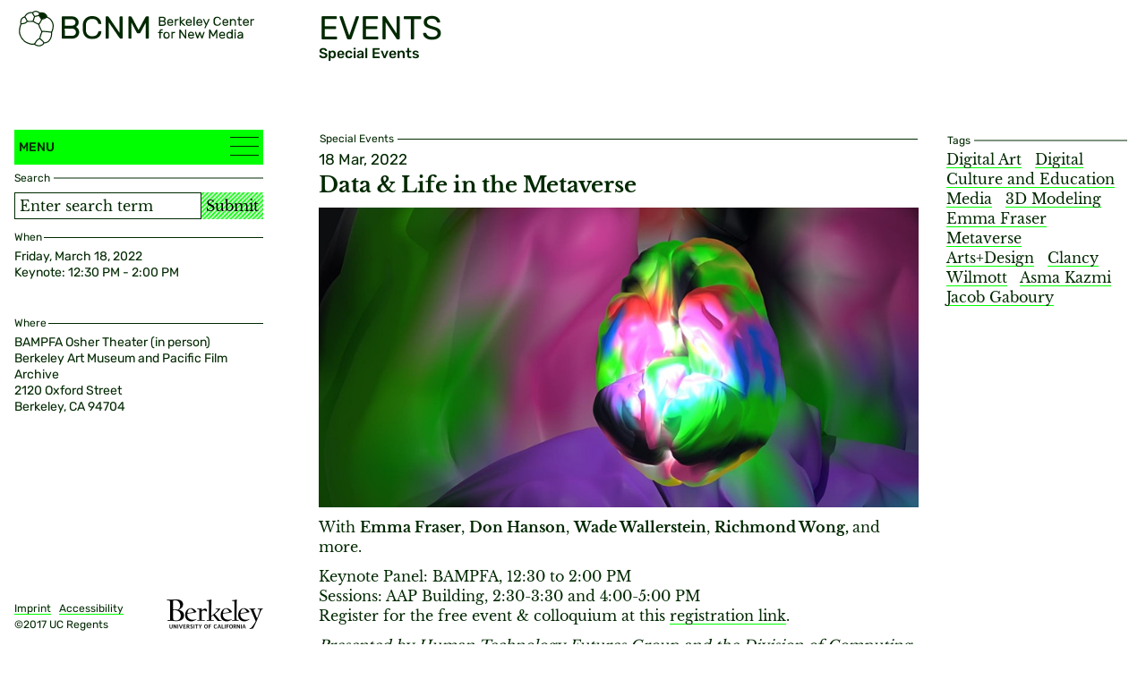

--- FILE ---
content_type: text/html; charset=utf-8
request_url: https://bcnm.berkeley.edu/events/109/special-events/4920/data-life-in-the-metaverse
body_size: 5259
content:
<!DOCTYPE html>
<html xmlns="http://www.w3.org/1999/xhtml" lang="en-US" class="">
<head>
	<meta http-equiv="Content-Type" content="text/html;charset=utf-8" />
	<meta http-equiv="X-UA-Compatible" content="IE=edge" />
	<meta name="viewport" content="width=device-width, initial-scale=1" />
	<title>Data &amp; Life in the Metaverse - Events - Berkeley Center for New Media</title>

	<link rel="stylesheet" type="text/css" media="all" href="/styles/jquery.selectBoxIt.css" />
	<link rel="stylesheet" type="text/css" media="all" href="/styles/jquery.fancybox.min.css" />
	<link rel="stylesheet" type="text/css" media="all" href="/styles/main.css?v=20250121055156" />
	<!--
		Design by Catalogtree (http://www.catalogtree.net/)
		Technical realization by Systemantics (http://www.systemantics.net/)
	-->
</head>
<body>

<div class="skip-links">
	<h2 class="screenreader-only">Jump links</h2>
	<a href="#target_content" class="skip-link" title="skip links">Jump to content</a>
</div>

<div class="warp-main">


<header class="compensate-for-scrollbar">
	<div class="wrap-header">
		<div class="header-logo">
			<a href="/" class="header-logo-item">
				<img src="/elements/BCNM-logo-bubble-08.svg" alt="Berkeley Center for New Media" class="header-logo-item-1">
				<img src="/elements/BCNM-logo-type.svg" alt="" class="header-logo-item-2" aria-hidden="true">
			</a>

			<div class="menu-button-borders on-mobile js-menu-toggle" role="button" aria-expanded="false" tabindex="0">
				<div></div>
				<div></div>
				<div></div>
			</div>


		</div>
		<div class="header-page" aria-hidden="true">
			<div class="header-page-category">
				Events
			</div>
			<div class="header-page-subcategory">
				Special Events
			</div>


		</div>
	</div>

	
</header>

<main>
	<div class="wrap-sidebar">
		<div class="sidebar-pin">
			<div class="sidebar">
				<div class="menu js-hatching-wrapper">
					<a href="#" class="menu-button js-menu-toggle" role="button" aria-haspopup="true" aria-expanded="false">
						Menu
						<div class="menu-button-borders">
							<div></div>
							<div></div>
							<div></div>
						</div>
					</a>

					<div class="main-hatching js-hatching"></div>

					<div class="wrap-menu-scrolling">
						<div class="menu-scrolling">
							<nav role="menu" aria-label="Main navigation">
								<ul class="menu-items">
									<li class="menu-item">
										<a href="/" role="menuitem">Home</a>
									</li>
									<li class="menu-item">
										<div id="menu-1" class="menu-item-holder is-open js-menu-item-toggle" tabindex="0" role="button" aria-expanded="true" aria-haspopup="menu">Events</div>
										<ul class="menu-items-submenu" role="menu" aria-labelledby="menu-1">
											<li class="menu-item">
												<a href="/events/" role="menuitem">Overview</a>
											</li>
																							<li class="menu-item">
													<a href="/events/6293/20th-anniversary-conference/" role="menuitem">20th Anniversary Conference</a>
												</li>
																							<li class="menu-item">
													<a href="/events/13/art-tech-culture/" role="menuitem">Art, Tech & Culture</a>
												</li>
																							<li class="menu-item">
													<a href="/events/22/history-theory/" role="menuitem">History & Theory</a>
												</li>
																							<li class="menu-item">
													<a href="/events/95/workshops/" role="menuitem">Workshops</a>
												</li>
																							<li class="menu-item">
													<a href="/events/109/special-events/" role="menuitem">Special Events</a>
												</li>
																							<li class="menu-item">
													<a href="/events/324/commons-conversations/" role="menuitem">Commons Conversations</a>
												</li>
																							<li class="menu-item">
													<a href="/events/4223/conference/" role="menuitem">Conference</a>
												</li>
																							<li class="menu-item">
													<a href="/events/6532/global-digital-infrastructure/" role="menuitem">Global Digital Infrastructure</a>
												</li>
																					</ul>
									</li>
									<li class="menu-item">
										<a href="/news-research/" role="menuitem">News/Research</a>
									</li>
									<li class="menu-item">
										<div id="menu-2" class="menu-item-holder js-menu-item-toggle" tabindex="0" role="button" aria-expanded="false" aria-haspopup="menu">Academics</div>
										<ul class="menu-items-submenu" role="menu" aria-labelledby="menu-2">
											<li class="menu-item">
												<a href="/academics/" role="menuitem">Overview</a>
											</li>
																							<li class="menu-item"><a href="/academics/27/designated-emphasis-program" role="menuitem">Designated Emphasis Program</a></li>
																							<li class="menu-item"><a href="/academics/31/certificate-in-new-media" role="menuitem">Certificate in New Media</a></li>
																							<li class="menu-item"><a href="/academics/3328/graduate-opportunities" role="menuitem">Graduate Opportunities</a></li>
																							<li class="menu-item"><a href="/academics/32/undergraduate-certificate-in-new-media" role="menuitem">Undergraduate Certificate in New Media</a></li>
																							<li class="menu-item"><a href="/academics/3334/undergraduate-opportunities" role="menuitem">Undergraduate Opportunities</a></li>
																							<li class="menu-item"><a href="/academics/33/visiting-scholar-in-new-media" role="menuitem">Visiting Scholar in New Media</a></li>
																							<li class="menu-item"><a href="/academics/5698/decals" role="menuitem">Decals</a></li>
																						<li>
												<div class="menu-item-sub-holder js-menu-item-toggle" tabindex="0" role="button" aria-expanded="false" aria-haspopup="menu">
													Courses</div>
												<ul class="menu-items-subsubmenu">
																											<li class="menu-item">
															<a href="/academics/6549/spring-2026" role="menuitem">Spring 2026</a>
														</li>
																											<li class="menu-item">
															<a href="/academics/6323/fall-2025" role="menuitem">Fall 2025</a>
														</li>
																											<li class="menu-item">
															<a href="/academics/6200/summer-2025" role="menuitem">Summer 2025</a>
														</li>
																											<li class="menu-item">
															<a href="/academics/6083/spring-2025" role="menuitem">Spring 2025</a>
														</li>
																											<li class="menu-item">
															<a href="/academics/5865/fall-2024" role="menuitem">Fall 2024</a>
														</li>
																											<li class="menu-item">
															<a href="/academics/5818/summer-2024" role="menuitem">Summer 2024</a>
														</li>
																											<li class="menu-item">
															<a href="/academics/5765/spring-2024" role="menuitem">Spring 2024</a>
														</li>
																											<li class="menu-item">
															<a href="/academics/5472/fall-2023" role="menuitem">Fall 2023</a>
														</li>
																											<li class="menu-item">
															<a href="/academics/5429/summer-2023" role="menuitem">Summer 2023</a>
														</li>
																											<li class="menu-item">
															<a href="/academics/5268/spring-2023" role="menuitem">Spring 2023</a>
														</li>
																											<li class="menu-item">
															<a href="/academics/4988/fall-2022" role="menuitem">Fall 2022</a>
														</li>
																											<li class="menu-item">
															<a href="/academics/4711/spring-2022" role="menuitem">Spring 2022</a>
														</li>
																											<li class="menu-item">
															<a href="/academics/4426/fall-2021" role="menuitem">Fall 2021</a>
														</li>
																											<li class="menu-item">
															<a href="/academics/4098/spring-2021" role="menuitem">Spring 2021</a>
														</li>
																											<li class="menu-item">
															<a href="/academics/3691/fall-2020" role="menuitem">Fall 2020</a>
														</li>
																											<li class="menu-item">
															<a href="/academics/3420/summer-2020" role="menuitem">Summer 2020</a>
														</li>
																											<li class="menu-item">
															<a href="/academics/3370/spring-2020" role="menuitem">Spring 2020</a>
														</li>
																											<li class="menu-item">
															<a href="/academics/3044/fall-2019" role="menuitem">Fall 2019</a>
														</li>
																											<li class="menu-item">
															<a href="/academics/2772/spring-2019" role="menuitem">Spring 2019</a>
														</li>
																											<li class="menu-item">
															<a href="/academics/2891/summer-2019" role="menuitem">Summer 2019</a>
														</li>
																											<li class="menu-item">
															<a href="/academics/2469/fall-2018" role="menuitem">Fall 2018</a>
														</li>
																											<li class="menu-item">
															<a href="/academics/2051/summer-2018" role="menuitem">Summer 2018</a>
														</li>
																											<li class="menu-item">
															<a href="/academics/1612/spring-2018" role="menuitem">Spring 2018</a>
														</li>
																											<li class="menu-item">
															<a href="/academics/28/fall-2017" role="menuitem">Fall 2017</a>
														</li>
																											<li class="menu-item">
															<a href="/academics/34/summer-2017" role="menuitem">Summer 2017</a>
														</li>
																											<li class="menu-item">
															<a href="/academics/35/spring-2017" role="menuitem">Spring 2017</a>
														</li>
																									</ul>
											</li>
										</ul>
									</li>
									<li class="menu-item">
										<div id="menu-3" class="menu-item-holder js-menu-item-toggle" tabindex="0" role="button" aria-expanded="false" aria-haspopup="menu">People</div>
										<ul class="menu-items-submenu" role="menu" aria-labelledby="menu-3">
																							<li class="menu-item">
													<a href="/people/113/executive-committee" role="menuitem">Executive Committee</a>
												</li>
																							<li class="menu-item">
													<a href="/people/114/staff" role="menuitem">Staff</a>
												</li>
																							<li class="menu-item">
													<a href="/people/115/students" role="menuitem">Students</a>
												</li>
																							<li class="menu-item">
													<a href="/people/5560/graduate-group" role="menuitem">Graduate Group</a>
												</li>
																							<li class="menu-item">
													<a href="/people/3383/advisory-board" role="menuitem">Advisory Board</a>
												</li>
																							<li class="menu-item">
													<a href="/people/4005/former-visiting-scholars-post-docs" role="menuitem">Former Visiting Scholars & Post-Docs</a>
												</li>
																					</ul>
									</li>
									<li class="menu-item">
										<div id="menu-4" class="menu-item-holder js-menu-item-toggle" tabindex="0" role="button" aria-expanded="false" aria-haspopup="menu">Resources
										</div>
										<ul class="menu-items-submenu" role="menu" aria-labelledby="menu-4">
																							<li class="menu-item">
													<a href="/resources/100/the-lyman-fellowship" role="menuitem">The Lyman Fellowship</a>
												</li>
																							<li class="menu-item">
													<a href="/resources/101/summer-research-fellowship" role="menuitem">Summer Research Fellowship</a>
												</li>
																							<li class="menu-item">
													<a href="/resources/477/conference-grants" role="menuitem">Conference Grants</a>
												</li>
																							<li class="menu-item">
													<a href="/resources/102/faculty-seed-grants" role="menuitem">Faculty Seed Grants</a>
												</li>
																							<li class="menu-item">
													<a href="/resources/1020/eugene-jarvis-scholarship-for-new-media-innovation" role="menuitem">Eugene Jarvis Scholarship for New Media Innovation</a>
												</li>
																							<li class="menu-item">
													<a href="/resources/2851/undergraduate-research-fellowship" role="menuitem">Undergraduate Research Fellowship</a>
												</li>
																							<li class="menu-item">
													<a href="/resources/3382/working-groups" role="menuitem">Working Groups</a>
												</li>
																							<li class="menu-item">
													<a href="/resources/3997/indigenous-technologies" role="menuitem">Indigenous Technologies</a>
												</li>
																							<li class="menu-item">
													<a href="/resources/4169/d-lab" role="menuitem">D-Lab</a>
												</li>
																							<li class="menu-item">
													<a href="/resources/2396/hack-the-bells-guide" role="menuitem">Hack the Bells Guide</a>
												</li>
																							<li class="menu-item">
													<a href="/resources/4495/maker-resources" role="menuitem">Maker Resources</a>
												</li>
																							<li class="menu-item">
													<a href="/resources/4543/strategic-plan" role="menuitem">Strategic Plan</a>
												</li>
																							<li class="menu-item">
													<a href="/resources/5276/aapi-media-creatives-fellowship" role="menuitem">AAPI Media Creatives Fellowship</a>
												</li>
																							<li class="menu-item">
													<a href="/resources/6160/community-engagement" role="menuitem">Community Engagement</a>
												</li>
																							<li class="menu-item">
													<a href="/resources/6255/oxford-internet-institute" role="menuitem">Oxford Internet Institute </a>
												</li>
																					</ul>
									</li>
									<li class="menu-item">
										<div id="menu-5" class="menu-item-holder js-menu-item-toggle" tabindex="0" role="button" aria-expanded="false" aria-haspopup="menu">Digital Infrastructures</div>
										<ul class="menu-items-submenu" role="menu" aria-labelledby="menu-5">
											<li class="menu-item">
												<a href="/digital-infrastructures/"
												class="menu-item" role="menuitem">Overview</a>
											</li>
																							<li class="menu-item">
													<a href="/digital-infrastructures/6256/summer-2025-courses" role="menuitem">Summer 2025 Courses</a>
												</li>
																							<li class="menu-item">
													<a href="/digital-infrastructures/6340/summer-2025-instructors" role="menuitem">Summer 2025 Instructors</a>
												</li>
																							<li class="menu-item">
													<a href="/digital-infrastructures/6282/digital-infrastructure-101-the-hidden-foundations-of-the-internet" role="menuitem">Digital Infrastructure 101: The Hidden Foundations of the Internet</a>
												</li>
																							<li class="menu-item">
													<a href="/digital-infrastructures/6283/how-to-build-a-global-internet-digital-infrastructure-projects-from-subsea-cables-to-data-centers" role="menuitem">How to Build a Global Internet: Digital Infrastructure Projects from Subsea Cables to Data Centers</a>
												</li>
																							<li class="menu-item">
													<a href="/digital-infrastructures/6284/tech-wars-security-geopolitics-and-resilience-of-digital-infrastructures" role="menuitem">Tech Wars: Security, Geopolitics, and Resilience of Digital Infrastructures</a>
												</li>
																							<li class="menu-item">
													<a href="/digital-infrastructures/6285/keeping-the-internet-alive-the-world-of-digital-infrastructure-operations-and-maintenance" role="menuitem">Keeping the Internet Alive: The World of Digital Infrastructure Operations and Maintenance</a>
												</li>
																							<li class="menu-item">
													<a href="/digital-infrastructures/6217/building-a-sustainable-internet-decal" role="menuitem">Building a Sustainable Internet Decal</a>
												</li>
																						<li>
										</ul>
									</li>
									<li class="menu-item">
										<a href="/about" role="menuitem">About</a>
									</li>
									<li class="menu-item">
										<a href="/contact" role="menuitem">Contact</a>
									</li>
								</ul>
							</nav>
						</div>
					</div>
				</div>

				<section>
					<h2 class="screenreader-only">Search, Support and Connect</h2>
					<div class="sidebar-wrap-form">
						<div class="item-details background-white">
							<h3 class="item-details-text">Search</h3>
							<span class="item-details-border"></span>
						</div>

						<form action="/search" method="get" class="sidebar-form-search">
							<input type="search" name="q" class="sidebar-input" placeholder="Enter search term" aria-label="Search term">
							<button type="submit" class="sidebar-button">Submit</button>
						</form>
					</div>

									</section>

				
									<div class="sidebar-infos js-hatching-wrapper">

						<div class="main-hatching sidebar-hatching js-hatching"></div>

						<div class="bottom-hatching js-hatching"></div>
						<div class="sidebar-infos-scrolling">
							<div class="sidebar-info">
								<div class="sidebar-info-text">
																												<h2><span>When</span></h2>
										<p>Friday, March 18, 2022<br />
Keynote:&nbsp;12:30 PM - 2:00 PM<br />
&nbsp;</p>

																												<h2><span>Where</span></h2>
										<p>BAMPFA Osher Theater (in person)<br />
Berkeley Art Museum and Pacific Film Archive<br />
2120 Oxford Street&nbsp;<br />
Berkeley, CA 94704</p>

									
								</div>
							</div>
						</div>
					</div>
							</div>

			<div class="sidebar-bottom">
				<a href="/imprint" class="sidebar-bottom-imprint">Imprint</a> &nbsp;
				<a href="http://dap.berkeley.edu/get-help/report-web-accessibility-issue" class="sidebar-bottom-imprint">Accessibility</a>

				<div class="sidebar-bottom-copyright">©2017 UC Regents</div>

				<a href="http://www.berkeley.edu/" class="sidebar-bottom-logo">
					<img src="/elements/UC_Berkeley_wordmark_black-01.png" alt="University of California, Berkeley">
				</a>
			</div>
		</div>
</div>
	<div class="main" id="target_content">
		<div class="main-article js-hatching-wrapper">
			<div class="main-hatching js-hatching"></div>

			<section class="main-article-section">
				<div class="section-details background-white">
					<div class="article-details"><span>Special Events</span></div>
				</div>

				<div class="section-text text-style section-text-event">
					<span class="article-event-date">18 Mar, 2022</span>
					<h1>Data & Life in the Metaverse</h1>


					<div class="inline-image">
						<div class="wrap-inline-image-single inline-image-landscape">
							<img src="/images/https---cdn.evbuc.com-images-201601079-20693507620-1-original.20211215-234314.jpg?w=1245" alt="">
						</div>
					</div>

					<p>With <strong>Emma Fraser</strong>, <strong>Don Hanson</strong>, <strong>Wade Wallerstein</strong>, <strong>Richmond Wong, </strong>and more. </p>

<p>Keynote Panel: BAMPFA, 12:30 to 2:00 PM<br />
Sessions: AAP Building, 2:30-3:30 and 4:00-5:00 PM<br />
Register for the free event &amp; colloquium at this <a href="https://www.eventbrite.com/e/critical-data-futures-data-life-in-the-metaverse-tickets-228620438887" target="_blank">registration link</a>. </p>

<p><em>Presented by Human Technology Futures Group and the Division of Computing, Data Science, and Society at UC Berkeley. </em></p>

<p>The unknown potentials of the metaverse are both exciting and terrifying. Technologists and the media have been exploring the implications of a potential shift to user-centered 3D experiences, which could eclipse our familiar two-dimensional ways of interfacing with our screens. Here, urgent questions emerge about who owns the data of our virtual bodies, our movements and online traces, and our virtual “homes.” At the same time, new modes of expression through online characters, animations, digital art, simulations, and machine learning promise to reveal new modes of cultural production and ways of living together. Join our panel of media innovation experts including <a href="https://www.statiscape.com/">Emma Fraser</a>, <a href="https://newart.city/">Don Hanson</a>, <a href="https://www.wadewallerstein.com/">Wade Wallerstein</a> and <a href="https://richmondywong.com/">Richmond Wong</a> and practitioners to discuss the challenges and opportunities awaiting our curious explorations in this emerging space of critical data futures. After the panel discussion, join the colloquium sessions to discuss specific aspects of media production, critical analysis and data stewardship.</p>

<p>After the panel discussion, join the colloquium sessions to discuss specific aspects of media production, critical analysis and data stewardship: </p>

<p><strong>2:30 PM to 3:30 PM, Anthro and Art Practice Building, Rooms 275, 285 and 295</strong></p>

<p>Session 1: Room for Innovation with Rich Lyons and Kelani Nichole </p>

<p>Session 2: Movement in the Metaverse with Karen Nakamura and Lisa Wymore </p>

<p>Session 3: Alternate Futures with Morgan Ames and Hannah Zeavin</p>

<p><strong>4:00 PM to 5:00 PM, Anthro and Art Practice Building, Rooms 275, 285 and 295</strong></p>

<p>Session 4: Trading Shapes in the Metaverse with Jacob Gaboury and Don Hanson </p>

<p>Session 5: Mapping Marginalized Voices with Clancy Wilmott and Asma Kasmi</p>

<p>Session 6: Revealing Histories with Shannon Steen and Cathryn Carson</p>

<p> </p>

<p>Participants and topics subject to change; visit Berkeley Arts + Design (artsdesign.berkeley.edu) for the most up-to-date series information.</p>

				</div>

				<div class="article-buttons">
					<a href="/events/109/special-events/4791/symposium-on-the-media-crease" class="article-button-prev" aria-label="Previous event">Previous</a>
					<a href="/events/13/art-tech-culture/4630/culture-capture-additive-defacement-and-other-tactics-towards-realizing-indigenous-futures" class="article-button-next" aria-label="Next event">Next</a>
				</div>

			</section>
		</div>

		<div class="marginal-column">
			<div class="section-details background-white">
				<span class="item-details-text">Tags</span>
				<span class="item-details-border"></span>
			</div>

			<div class="marginal-tags">
				<a href="/search?q=Digital Art" class="marginal-tag">Digital Art</a>
				<a href="/search?q=Digital Culture and Education" class="marginal-tag">Digital Culture and Education</a>
				<a href="/search?q=Media" class="marginal-tag">Media</a>
				<a href="/search?q=3D Modeling" class="marginal-tag">3D Modeling</a>
				<a href="/search?q=Emma Fraser" class="marginal-tag">Emma Fraser</a>
				<a href="/search?q=Metaverse" class="marginal-tag">Metaverse</a>
				<a href="/search?q=Arts+Design" class="marginal-tag">Arts+Design</a>
				<a href="/search?q=Clancy Wilmott" class="marginal-tag">Clancy Wilmott</a>
				<a href="/search?q=Asma Kazmi" class="marginal-tag">Asma Kazmi</a>
				<a href="/search?q=Jacob Gaboury" class="marginal-tag">Jacob Gaboury</a>
			</div>
		</div>
	</div>
</main>

</div>
	<script src="/scripts/jquery-1.11.3.min.js"></script>
	<script src="/scripts/fastclick.js"></script>
	<script src="/scripts/isotope.pkgd.min.js"></script>
	<script src="/scripts/jquery-ui.min.js"></script>
	<script src="/scripts/jquery.selectBoxIt.min.js"></script>
	<script async src="https://theta360.com/widgets.js" charset="utf-8"></script>
	<script src="/scripts/jquery.sys_slideshow.js"></script>
	<script src="/scripts/jquery.fancybox.min.js"></script>
	<script src="/scripts/jquery.lazyload.min.js"></script>
	<script src="/scripts/main.js?v=20250123002351"></script>
	<div class="bg-layer"></div>
	<script async src="https://siteimproveanalytics.com/js/siteanalyze_6294756.js"></script>
</body>
</html>


--- FILE ---
content_type: text/javascript
request_url: https://bcnm.berkeley.edu/scripts/main.js?v=20250123002351
body_size: 2979
content:
/*
  Berkeley Center for New Media
  Copyright (C) 2017 by Systemantics, Bureau for Informatics

  Systemantics GmbH
  Bleichstr. 11
  41747 Viersen
  GERMANY

  Web:    www.systemantics.net
  Email:  hello@systemantics.net

  Permission granted to use the files associated with this
  website only on your webserver.

  Changes to these files are PROHIBITED due to license restrictions.
*/



// Detect touch device
var isTouch = 'ontouchstart' in document,
	noTouch = !isTouch;

function isMobile() {
	if (!$('#bp').length) {
		$("<div id=bp></div>").appendTo("body");
	}
	return $('#bp').width() == 2;
}

function positionHatching() {
	$(".js-hatching").each(function () {
		var item = $(this),
			wrapper = item.closest(".js-hatching-wrapper"),
			hatchingLeft = wrapper.offset().left,
			hatchingRight = $(window).width() - (hatchingLeft + wrapper.width());

		if (item.hasClass("bottom-hatching")) {
			wrapperScrollheight = wrapper.find(".sidebar-infos-scrolling")[0].scrollHeight;

			if (wrapperScrollheight <= wrapper.height()) {
				wrapper.addClass("disable-bottom-hatching");
			} else {
				wrapper.removeClass("disable-bottom-hatching");
			}
		}

		if (item.hasClass("sidebar-hatching")) {
			hatchingTop = wrapper.offset().top - $(window).scrollTop();
		} else {
			hatchingTop = wrapper.offset().top;
		}

		item.css({
			'left': hatchingLeft,
			'right': hatchingRight,
			'top': hatchingTop,
			'width': wrapper.width(),
		});
	});
}

function mobileMainTop() {
	if (isMobile()) {
		$("main").css("margin-top", $("header").height());
	} else {
		$("main").css("margin-top", "");
	}
}
mobileMainTop();

function sidebarInfoBoxHeight() {
	if (!$(".sidebar-infos").length) {
		return;
	}

	var item = $(".sidebar-infos"),
		itemHeight = $(window).height() - (item.offset().top - $(window).scrollTop()) - 66;

	item.css("height", itemHeight);
}

function removeLayer() {
	$(".layer").addClass("fade-out");

	setTimeout(function () {
		$("html").removeClass("layer-active");
		$(".layer").remove();

	}, 2500);
}

function sidebarPosition() {
	var wrapper = $(".wrap-sidebar"),
		pinItem = $(".sidebar-pin");

	pinItem.css({
		'left': wrapper.offset().left,
		'width': wrapper.width(),
	});
}

function initLazyloading() {
	$('.lazyload').lazyload({
		placeholder: '[data-uri]',
		effect: "fadeIn",
		effectspeed: 250,
		failure_limit: 9999,
	});
}
initLazyloading();

function infiniteLoad($item) {
	var item = $item,
		url = item.find("a").attr("href");

	if (item.hasClass("js-infinity-loading")) {
		return;
	}

	item.addClass("js-infinity-loading");
	item.find("a").remove();
	scrollPosition = $(window).scrollTop();

	$.get(url, function (htmlIn) {
		item.remove();

		var content = $("<div/>").append(htmlIn.replace(/<script\b[^<]*(?:(?!<\/script>)<[^<]*)*<\/script>/gi, ""));

		$(".load-more-button").remove();

		if ($(".wrap-column-items").length) {

			content.find(".wrap-column-items .column-items:eq(0)").children().appendTo($(".wrap-column-items .column-items:eq(0)"));
			content.find(".wrap-column-items .column-items:eq(1)").children().appendTo($(".wrap-column-items .column-items:eq(1)"));
			content.find(".js-infinity").appendTo($(".main"));

			if (isMobile()) {

				$('html, body').animate({
					scrollTop: scrollPosition,
				}, 0);
			}
		}

		initLazyloading();
	});
};

$(function () {
	$('html').addClass(isTouch ? 'is-touch' : 'no-touch');

	FastClick.attach(document.body);

	sidebarPosition();

	// New JS here
	// $(document).on("click", ".menu-item-holder,.menu-item-sub-holder", function(){
	// 	var item = $(this),
	// 		menuScrollTop = item.closest(".menu-scrolling").scrollTop();

	// 	if(!item.is("a")){
	// 		if(item.hasClass("is-open")){
	// 			item.removeClass("is-open");
	// 		}else{
	// 			item.addClass("is-open");

	// 			jumpTop = menuScrollTop + item.position().top - 1;

	// 			$(".menu-scrolling").animate({
	// 				'scrollTop': jumpTop,
	// 			}, 500)
	// 		}
	// 	}
	// });

	$(document).on('focusin', function (e) {
		const target = $(e.target)

		if (target.closest('.menu-items').length) {
			// $('html').addClass('menu-active')
		} else if ($('html').hasClass('menu-active')) {
			if (!target.closest('.menu').length && !target.hasClass('menu')) {
				$('html').removeClass('menu-active')
				$('.js-menu-toggle').attr('aria-expanded', false)
			}
		}
	})

	$(document).on("click keydown", ".js-menu-item-toggle", function (e) {
		const item = $(this)
		const menuScrollTop = item.closest(".menu-scrolling").scrollTop()

		if (e.type == 'keydown') {
			if (e.keyCode != 13) {
				return
			}
		}

		if (item.hasClass("is-open")) {
			item.removeClass("is-open")
			item.attr('aria-expanded', false)
		} else {
			item.addClass("is-open")
			item.attr('aria-expanded', true)

			jumpTop = menuScrollTop + item.position().top - 1;

			$(".menu-scrolling").animate({
				'scrollTop': jumpTop,
			}, 500)
		}

		return false;
	});

	$(document).on("click keydown", ".js-menu-toggle", function (e) {
		if (e.type == 'keydown') {
			// Space
			if (e.keyCode != 32 && e.keyCode != 13) {
				return
			}
		}

		e.preventDefault()

		const item = $(this)

		if ($("html").hasClass("menu-active")) {
			$("html").removeClass("menu-active")
			item.attr('aria-expanded', false)
		} else {
			$("html").addClass("menu-active")
			item.attr('aria-expanded', true)
		}

		return
	});

	$(document).on("click", ".load-more-button a", function (e) {
		if (isMobile()) {
			e.preventDefault();

			infiniteLoad($(".js-infinity"));
		}
	});

	$(window).on("scroll", function () {
		var scrollY = $(window).scrollTop();

		if (scrollY > 0) {
			$("html").addClass("is-scrolling");
		} else {
			$("html").removeClass("is-scrolling");
		}

		if ($(".js-infinity").length && !isMobile()) {
			if (scrollY + $(window).height() >= $(".js-infinity").offset().top) {
				infiniteLoad($(".js-infinity"));
			}
		}
	});

	$(".sidebar-infos-scrolling").on("scroll", function () {
		var scrollY = $(this).scrollTop(),
			sidebar = $(this).closest(".sidebar-infos"),
			sidebarScrollHeight = sidebar.find(".sidebar-infos-scrolling")[0].scrollHeight;

		if (sidebarScrollHeight == (scrollY + sidebar.height())) {
			sidebar.addClass("is-bottom");
		} else {
			sidebar.removeClass("is-bottom");
		}

		if (scrollY > 0) {
			sidebar.addClass("is-scrolling");
		} else {
			sidebar.removeClass("is-scrolling");
		}
	});

	$(document).on("click", function (e) {
		if ($("html").hasClass("menu-active") && !isMobile()) {

			if (!$(e.target).closest(".menu-items").length && !$(e.target).hasClass("menu-button") && !$(e.target).closest(".menu-button").length) {
				$("html").removeClass("menu-active");
			}
		}
	});

	$(".wrap-menu-scrolling").clone().addClass("mobile-menu on-mobile").appendTo("header");

	$(".sidebar-archive-select").selectBoxIt();

	$(document).on("click keydown", ".header-jump-link", function (e) {
		if (e.type == 'keydown') {
			if (e.keyCode != 13) {
				return
			}
		}

		const item = $(".jump-item-" + $(this).data("section"))
		const headerHeight = $(".wrap-header").outerHeight()

		$("html, body").animate({
			'scrollTop': item.offset().top - headerHeight - 12 + "px",
		});

		if (e.type == 'keydown') {
			item.focus()
		}
	});

	var scrollWidth = window.innerWidth - $(window).outerWidth();
	$(".menu-scrolling").css("width", "calc(100% + " + scrollWidth + "px)");

	//slideshow
	var transitionDurationSlideshow = 250;
	$(".slideshow").each(function () {
		$(this).slideshow({
			arrows: true,
			bullets: false,
			cyclic: true,
			duration: transitionDurationSlideshow,
			slideClick: true,
			keyboard: false,
			autoHeight: false,
			slideInit: function (slide, done) {
				var $this = $(slide),
					slideimage = $this.find("img");

				if (slideimage.length == 0) {
					done();
					return;
				}

				var img = new Image(),
					imageSrc = slideimage.attr("data-image");

				img.onload = function () {
					slideimage.attr('src', slideimage.attr("data-image"));
					$this.addClass("loaded");
					$(".block-home-slideshow").addClass("home-slideshow-loaded");
				}

				img.src = imageSrc;
				done();
			}

		})
			.data("nextP", false);
	});

	$(document).on("slidechanged", ".slideshow", function (e, slide) {
		var container = $(slide).closest(".inline-slideshow");

		container.find(".slideshow-info-counter-current").text($(slide).index() + 1);
	});


	$(".js-lightbox").fancybox({
		speed: 0,
		margin: [14, 14, 46, 14],
		slideShow: false,
		fullScreen: false,
		thumbs: false,
		baseTpl: '<div class="fancybox-container" role="dialog" tabindex="-1">' +
			'<div class="fancybox-bg"></div>' +
			'<div class="fancybox-controls">' +
			'<div class="fancybox-infobar">' +
			'<button data-fancybox-previous class="fancybox-button fancybox-button--left" title="Previous"></button>' +
			'<div class="fancybox-infobar__body">' +
			'<span class="js-fancybox-index"></span>&nbsp;/&nbsp;<span class="js-fancybox-count"></span>' +
			'</div>' +
			'<button data-fancybox-next class="fancybox-button fancybox-button--right" title="Next"></button>' +

			'<div class="fancybox-buttons">' +
			'<button data-fancybox-close class="fancybox-button fancybox-button--close" title="Close (Esc)"></button>' +
			'</div>' +
			'</div>' +
			'</div>' +
			'<div class="fancybox-slider-wrap">' +
			'<div class="fancybox-slider"></div>' +
			'</div>' +
			'</div>',
	});


	$(document).on("click", ".slideshow-lightbox", function () {
		$(this).closest(".inline-slideshow").find(".slide.current a").trigger("click");
	});

	var preload = ['BCNM-Slideshow-Fullscreen-Close-hover.svg', 'BCNM-Slideshow-Fullscreen-Hover.svg'];
	$(preload).each(function () {
		$('<img/>')[0].src = location.origin + "/elements/" + this;
	});

	$(document).on("submit", ".sidebar-form-newsletter", function () {
		var form = $(this);

		setTimeout(function () {
			form.find(".sidebar-input").val("");
		}, 250);

	});

	$('.menu-scrolling').on('scroll', function () {
		var thisY = $(this).scrollTop();

		if (thisY < 1) {
			$(".menu").removeClass("menu-is-scrolling");
		} else {
			$(".menu").addClass("menu-is-scrolling");
		}

	});

	$(window).on("resize", function () {
		positionHatching();
		mobileMainTop();
		sidebarInfoBoxHeight();
		sidebarPosition();
	});

	$(window).on("load", function () {
		mobileMainTop();
		sidebarInfoBoxHeight();

		setTimeout(function () {
			positionHatching();
		}, 100);

		if ($('html').hasClass('layer-active')) {
			setTimeout(function () {
				removeLayer();
			}, 1000);
		}
	});

	if (isMobile()) {
		if ($('html').hasClass('menu-active')) {
			$('html').removeClass('menu-active');
		}
	}

	$(window).on("load", function () {
		$('.isotope-items').isotope({
			itemSelector: '.teaser',
			layoutMode: 'masonry',
			masonry: {
				gutter: ".item-gutter",
				columnWidth: ".item-width"
			}
		});
	});

	$(document)
		.on('click', '.clickable-block', function (e) {
			if ($(e.target).is('a')) {
				return;
			}
			var href = $(this).data('href');
			if (href) {
				location.href = href;
				return false;
			}
		});

	$(document)
		.on('click', 'a', function (e) {
			if (this.hostname != location.hostname) {
				this.blur();
				window.open(this.href);
				e.preventDefault();
			}
		});

	$(document).on('keydown', function (e) {
		if (e.keyCode == 9 || e.keyCode == 39 || e.keyCode == 37) {
			$('html').addClass('accessibility-active')
		}
	})

	$(document).on('mousemove', function () {
		$('html').removeClass('accessibility-active')
	})
});
